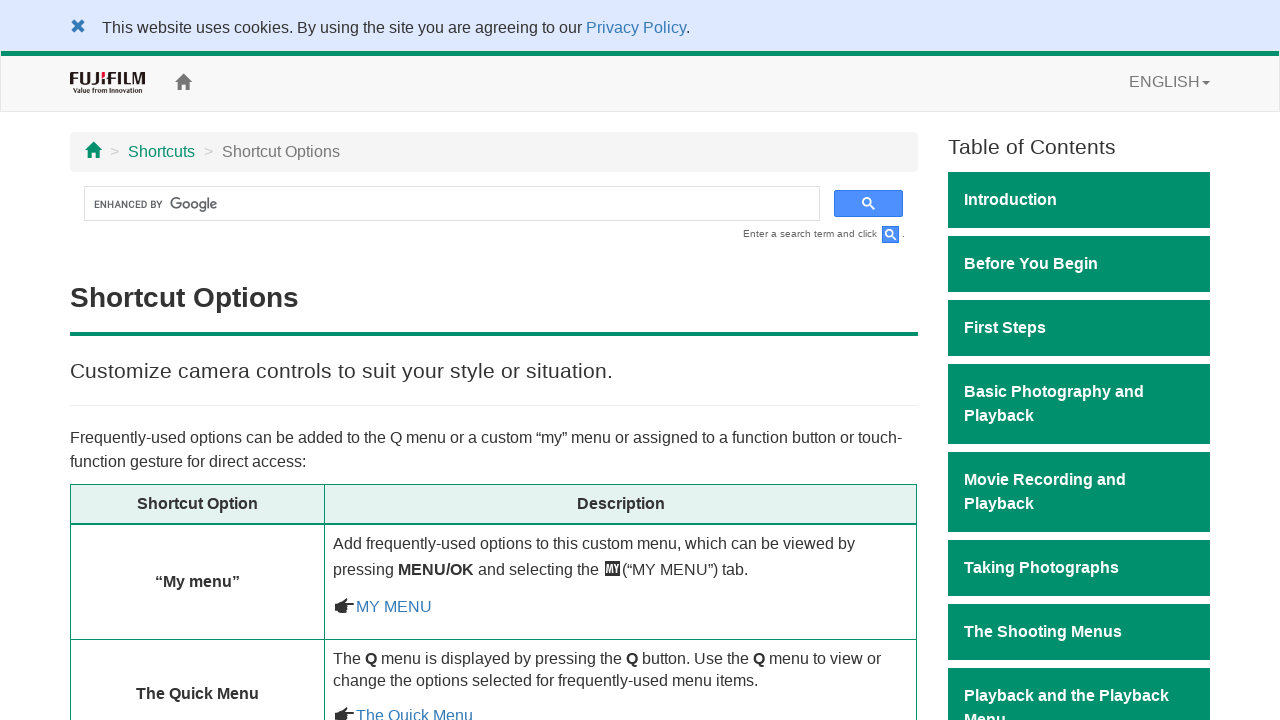

--- FILE ---
content_type: text/html; charset=UTF-8
request_url: https://fujifilm-dsc.com/en/manual/gfx100s/shortcuts/shortcut_options/
body_size: 32561
content:
<!DOCTYPE html>
<html lang="en">
<head>
<meta charset="utf-8">
<meta http-equiv="X-UA-Compatible" content="IE=edge">
<meta name="viewport" content="width=device-width, initial-scale=1">
<meta name="description" content="A website for FUJIFILM digital camera manuals.">
<meta name="author" content="FUJIFILM Corporation">
<link rel="shortcut icon" href="/en/manual/common_images/favicon.ico">

<title>Shortcut Options</title>

<!-- Bootstrap core CSS -->
<link rel="stylesheet" href="https://maxcdn.bootstrapcdn.com/bootstrap/3.3.7/css/bootstrap.min.css" integrity="sha384-BVYiiSIFeK1dGmJRAkycuHAHRg32OmUcww7on3RYdg4Va+PmSTsz/K68vbdEjh4u" crossorigin="anonymous">

<!-- Custom styles for this template -->
<link rel="stylesheet" href="/en/manual/gfx100s/css/customize_2018.css">

<!-- HTML5 shim and Respond.js for IE8 support of HTML5 elements and media queries -->
<!-- WARNING: Respond.js doesn't work if you view the page via file:// -->
<!--[if lt IE 9]>
<script src="https://oss.maxcdn.com/html5shiv/3.7.3/html5shiv.min.js"></script>
<script src="https://oss.maxcdn.com/respond/1.4.2/respond.min.js"></script>
<![endif]-->

<!-- Google Analytics -->
<script type="text/javascript" src="/js/GoogleAnalytics.js"></script>
</head>

<body>
<div class="pure-container" data-effect="pure-effect-push">

<input type="checkbox" id="pure-toggle-right" class="pure-toggle hidden-md hidden-lg" data-toggle="right"/>
<label class="pure-toggle-label hidden-md hidden-lg" for="pure-toggle-right" data-toggle-label="right"><span class="pure-toggle-icon"></span></label>

<div class="pure-pusher-container">
<div class="pure-pusher">

<!-- header -->
<!--/**********************Cookie Agreement*******************************/  -->

<div class="container-fluid" id="cookieLaw" style="background-color: #dee8ff; padding-top: 1em;">
<div class="cookieLawContent container clearfix">
<div class="cookieLawCloseBtn pull-left">
<a href="#" class="rollover" onclick="SetCookie('cookie_law','ACCEPTED',365); removeCookieLaw(); return void(0);"><span class="glyphicon glyphicon-remove"></span></a>
</div><!-- /cookieLawCloseBtn -->
<p class="ml2em" style="margin-right: 4em;">This website uses cookies. By using the site you are agreeing to our <a href="https://www.fujifilm.com/privacy_policy/">Privacy Policy</a>.</p>
</div><!-- /cookieLawContent -->
</div><!-- /cookieLaw -->

<script type="text/javascript">
if(getCookie("cookie_law") == "ACCEPTED")
{
removeCookieLaw();
}

function getCookie(cname) {
var name = cname + "=";
var ca = document.cookie.split(';');
for(var i=0; i<ca.length; i++) {
var c = ca[i];
while (c.charAt(0)==' ')
{
c = c.substring(1,c.length);
}
if (c.indexOf(name) == 0)
{
return c.substring(name.length, c.length);
}
}
return "";
}

function SetCookie(cookieName,cookieValue,nDays) {
var today = new Date();
var expire = new Date();
if (nDays==null || nDays==0) nDays=1;
expire.setTime(today.getTime() + 3600000*24*nDays);
document.cookie = cookieName+"="+escape(cookieValue)
+ ";expires="+expire.toGMTString()+";path=/";
}

function removeCookieLaw() {
var el = document.getElementById("cookieLaw");
el.parentElement.removeChild(el);
}
</script>

<header class="navbar navbar-default" role="navigation">
<div class="container">
<div class="navbar-header">
<a href="https://www.fujifilm.com/" target="_blank" class="navbar-brand"><img src="/en-int/manual/common_images/header_taglinelogo.png" alt="FUJIFILM"></a>
</div>
<div class="hidden-sm hidden-xs">
<p class="navbar-text"><a href="/en/manual/gfx100s/"><span class="glyphicon glyphicon-home"></span></a></p>
<ul class="nav navbar-nav navbar-right">
<li class="dropdown">
<a href="#" class="dropdown-toggle" data-toggle="dropdown">ENGLISH<span class="caret"></span></a>
<ul class="dropdown-menu">
<li class="active"><a href="/en/manual/gfx100s/">ENGLISH</a></li>
<li><a href="/zhs/manual/gfx100s/">中文简</a></li>
<li><a href="/en-int/manual/gfx100s/">OTHERS</a></li>
<li><a href="/ja/manual/gfx100s/">日本語</a></li>
</ul>
</li>
</ul>
</div>
</div>
</header>
<!-- /header -->

<div class="container">

<div class="row">

<div class="col-xs-12 col-md-9" role="main">
<ul class="breadcrumb hidden-print">
<li><a href="../../"><span class="glyphicon glyphicon-home"></span></a></li>
<li><a href="../">Shortcuts</a></li>
<li class="active">Shortcut Options</li>
</ul>
<!-- Google Search -->
<div class="google-search hidden-print">
<script async src="https://cse.google.com/cse.js?cx=0204307d58062236f"></script>
<div class="gcse-search"></div>
</div>
<p class="search-note hidden-print">Enter a search term and click <img src="/en/manual/common_images/icn_search_box_17.gif" alt="" />.</p>
<div class="page-header">
<h1>Shortcut Options</h1>
</div>
<p class="lead">Customize camera controls to suit your style or situation.</p>

<hr>

<p>Frequently-used options can be added to the Q menu or a custom &ldquo;my&rdquo; menu or assigned to a function button or touch-function gesture for direct access:</p>
	
<table class="table table-bordered">
<thead>
<tr>
<th width="30%">Shortcut Option</th>
<th width="70%">Description</th>
</tr>
</thead>
<tbody>
<tr>
<th>&ldquo;My menu&rdquo;</th>
<td>
<p>Add frequently-used options to this custom menu, which can be viewed by pressing <strong>MENU/OK</strong> and selecting the <span class="fficn62">E</span>(&ldquo;MY MENU&rdquo;) tab.</p>
<p><span class="fficn00">a</span><a href="../my_menu/index.html">MY MENU</a></p>
</td>
</tr>
<tr>
<th>The Quick Menu</th>
<td>
<p>The <strong>Q</strong> menu is displayed by pressing the <strong>Q</strong> button. Use the <strong>Q</strong> menu to view or change the options selected for frequently-used menu items.</p>
<p><span class="fficn00">a</span><a href="../quick_menu/index.html">The Quick Menu</a></p></td>
</tr>
<tr>
<th>The function buttons</th>
<td>
<p>Use the function buttons for direct access to selected features.</p>
<p><span class="fficn00">a</span><a href="../function_buttons/index.html#function_buttons">The Function Buttons</a></p></td>
</tr>
<tr>
<th>Touch-function gestures</th>
<td>
<p>Use touch function button flick gestures (<strong>T-Fn1</strong>, <strong>T-Fn2</strong>, <strong>T-Fn3</strong>, and <strong>T-Fn4</strong>) for direct access to selected features.</p>
<p><span class="fficn00">a</span><a href="../function_buttons/index.html#toach_gestures">Touch-Function Gestures</a></p></td>
</tr>
</tbody>
</table>

</div><!--/col-->

<div class="col-md-3 toc hidden-xs hidden-sm hidden-print" role="navigation">
<div class="hidden-md hidden-lg mb1em">
<ul class="list-unstyled">
<li class="dropdown">
<a href="#" class="dropdown-toggle" data-toggle="dropdown"><span class="glyphicon glyphicon-globe"></span>&nbsp;ENGLISH<span class="caret"></span></a>
<ul class="dropdown-menu">
<li class="active"><a href="/en/manual/gfx100s/">ENGLISH</a></li>
<li><a href="/zhs/manual/gfx100s/">中文简</a></li>
<li><a href="/en-int/manual/gfx100s/">OTHERS</a></li>
<li><a href="/ja/manual/gfx100s/">日本語</a></li>
</ul>
</li>
</ul>
<p class="toc-text"><a href="/en/manual/"><span class="glyphicon glyphicon-camera"></span>&nbsp;Model Selection</a></p>
<p class="toc-text"><a href="/en/manual/gfx100s/"><span class="glyphicon glyphicon-home"></span>&nbsp;Home</a></p>
</div>

<p class="lead mb05em">Table of Contents</p>
<p class="chapter_title chap01">Introduction</p>
<ul class="topic-list">
<li class="chap01_01"><a href="/en/manual/gfx100s/introduction/menu_list/">Menu List</a></li>
<li class="chap01_02"><a href="/en/manual/gfx100s/introduction/supplied_accessories/">Supplied Accessories</a></li>
<li class="chap01_03"><a href="/en/manual/gfx100s/introduction/use_manual/">Viewing This Manual</a></li>
</ul>

<p class="chapter_title chap02">Before You Begin</p>
<ul class="topic-list">
<li class="chap02_01"><a href="/en/manual/gfx100s/about_this_camera/parts/">Parts of the Camera</a></li>
<li class="chap02_02"><a href="/en/manual/gfx100s/about_this_camera/display/">Camera Displays</a></li>
<li class="chap02_03"><a href="/en/manual/gfx100s/about_this_camera/use_menu/">Using the Menus</a></li>
<li class="chap02_04"><a href="/en/manual/gfx100s/about_this_camera/touch/">Touch Screen Mode</a></li>
</ul>

<p class="chapter_title chap03">First Steps</p>
<ul class="topic-list">
<li class="chap03_01"><a href="/en/manual/gfx100s/first_step/attach_strap/">Attaching the Strap</a></li>
<li class="chap03_02"><a href="/en/manual/gfx100s/first_step/attach_lens/">Attaching a Lens</a></li>
<li class="chap03_03"><a href="/en/manual/gfx100s/first_step/insert_battery/">Inserting the Batteries</a></li>
<li class="chap03_04"><a href="/en/manual/gfx100s/first_step/insert_card/">Inserting Memory Cards</a></li>
<li class="chap03_05"><a href="/en/manual/gfx100s/first_step/battery_charge/">Charging the Battery</a></li>
<li class="chap03_06"><a href="/en/manual/gfx100s/first_step/turn_on-off/">Turning the Camera On and Off</a></li>
<li class="chap03_07"><a href="/en/manual/gfx100s/first_step/battery_level/">Checking the Battery Level</a></li>
<li class="chap03_08"><a href="/en/manual/gfx100s/first_step/basic_setup/">Basic Setup</a></li>
</ul>

<p class="chapter_title chap04">Basic Photography and Playback</p>
<ul class="topic-list">
<li class="chap04_01"><a href="/en/manual/gfx100s/basic_photo/photo_take/">Taking Photographs (Mode P)</a></li>
<li class="chap04_02"><a href="/en/manual/gfx100s/basic_photo/photo_view/">Viewing Pictures</a></li>
<li class="chap04_03"><a href="/en/manual/gfx100s/basic_photo/photo_del/">Deleting Pictures</a></li>
</ul>

<p class="chapter_title chap05">Movie Recording and Playback</p>
<ul class="topic-list">
<li class="chap05_01"><a href="/en/manual/gfx100s/basic_movie/movie_rec/">Recording Movies</a></li>
<li class="chap05_02"><a href="/en/manual/gfx100s/basic_movie/movie_view/">Viewing Movies</a></li>
</ul>

<p class="chapter_title chap06">Taking Photographs</p>
<ul class="topic-list">
<li class="chap06_01"><a href="/en/manual/gfx100s/taking_photo/shooting_mode/">P, S, A, and M Modes</a></li>
<li class="chap06_02"><a href="/en/manual/gfx100s/taking_photo/autofocus/">Autofocus</a></li>
<li class="chap06_03"><a href="/en/manual/gfx100s/taking_photo/manual-focus/">Manual Focus</a></li>
<li class="chap06_04"><a href="/en/manual/gfx100s/taking_photo/iso/">Sensitivity</a></li>
<li class="chap06_05"><a href="/en/manual/gfx100s/taking_photo/photometry/">Metering</a></li>
<li class="chap06_06"><a href="/en/manual/gfx100s/taking_photo/exposure/">Exposure Compensation</a></li>
<li class="chap06_07"><a href="/en/manual/gfx100s/taking_photo/ae-af_lock/">Focus/Exposure Lock</a></li>
<li class="chap06_08"><a href="/en/manual/gfx100s/taking_photo/bracketing/">Bracketing</a></li>
<li class="chap06_09"><a href="/en/manual/gfx100s/taking_photo/continuous/">Continuous Shooting (Burst Mode)</a></li>
<li class="chap06_10"><a href="/en/manual/gfx100s/taking_photo/multi-exp/">Multiple Exposures</a></li>
<li class="chap06_11"><a href="/en/manual/gfx100s/taking_photo/pixel-shift/">Pixel-Shift Multi-Shot</a></li>
</ul>

<p class="chapter_title chap07">The Shooting Menus</p>
<ul class="topic-list">
<li class="chap07_01"><a href="/en/manual/gfx100s/menu_shooting/image_quality_setting/">IMAGE QUALITY SETTING (Still Photography)</a></li>
<li class="chap07_02"><a href="/en/manual/gfx100s/menu_shooting/af_mf_setting/">AF/MF SETTING (Still Photography)</a></li>
<li class="chap07_03"><a href="/en/manual/gfx100s/menu_shooting/shooting_setting/">SHOOTING SETTING (Still Photography)</a></li>
<li class="chap07_04"><a href="/en/manual/gfx100s/menu_shooting/flash_setting/">FLASH SETTING (Still Photography)</a></li>
<li class="chap07_05"><a href="/en/manual/gfx100s/menu_shooting/movie_setting/">MOVIE SETTING (Movie Recording)</a></li>
<li class="chap07_06"><a href="/en/manual/gfx100s/menu_shooting/image_quality_setting_movie/">IMAGE QUALITY SETTING (Movie Recording)</a></li>
<li class="chap07_07"><a href="/en/manual/gfx100s/menu_shooting/af_mf_setting_movie/">AF/MF SETTING (Movie Recording)</a></li>
<li class="chap07_08"><a href="/en/manual/gfx100s/menu_shooting/audio_setting/">AUDIO SETTING (Movie Recording)</a></li>
<li class="chap07_09"><a href="/en/manual/gfx100s/menu_shooting/time_code_setting/">TIME CODE SETTING (Movie Recording)</a></li>

</ul>

<p class="chapter_title chap08">Playback and the Playback Menu</p>
<ul class="topic-list">
<li class="chap08_01"><a href="/en/manual/gfx100s/playback/display/">The Playback Display</a></li>
<li class="chap08_02"><a href="/en/manual/gfx100s/playback/viewing_pictures/">Viewing Pictures</a></li>
<li class="chap08_03"><a href="/en/manual/gfx100s/playback/menu_playback/">The Playback Menu</a></li>
</ul>

<p class="chapter_title chap09">The Setup Menus</p>
<ul class="topic-list">
<li class="chap09_01"><a href="/en/manual/gfx100s/menu_setup/user_setting/">USER SETTING</a></li>
<li class="chap09_02"><a href="/en/manual/gfx100s/menu_setup/sound_set-up/">SOUND SETTING</a></li>
<li class="chap09_03"><a href="/en/manual/gfx100s/menu_setup/screen_set-up/">SCREEN SETTING</a></li>
<li class="chap09_04"><a href="/en/manual/gfx100s/menu_setup/button-dial_setting/">BUTTON/DIAL SETTING</a></li>
<li class="chap09_05"><a href="/en/manual/gfx100s/menu_setup/power_management/">POWER MANAGEMENT</a></li>
<li class="chap09_06"><a href="/en/manual/gfx100s/menu_setup/save_data_set-up/">SAVE DATA SETTING</a></li>
<li class="chap09_07"><a href="/en/manual/gfx100s/menu_setup/connection_setting/">CONNECTION SETTING</a></li>
</ul>

<p class="chapter_title chap10">Shortcuts</p>
<ul class="topic-list">
<li class="chap10_01"><a href="/en/manual/gfx100s/shortcuts/shortcut_options/">Shortcut Options</a></li>
<li class="chap10_02"><a href="/en/manual/gfx100s/shortcuts/my_menu/">MY MENU</a></li>
<li class="chap10_03"><a href="/en/manual/gfx100s/shortcuts/quick_menu/">The Quick Menu</a></li>
<li class="chap10_04"><a href="/en/manual/gfx100s/shortcuts/function_buttons/">Function Controls</a></li>
</ul>

<p class="chapter_title chap11">Peripherals and Optional Accessories</p>
<ul class="topic-list">
<li class="chap11_01"><a href="/en/manual/gfx100s/peripherals_and_options/lenses/">Lenses</a></li>
<li class="chap11_02"><a href="/en/manual/gfx100s/peripherals_and_options/external_flash_units/">External Flash Units</a></li>
<li class="chap11_03"><a href="/en/manual/gfx100s/peripherals_and_options/hand_grip/">Handgrips</a></li>
</ul>

<p class="chapter_title chap12">Connections</p>
<ul class="topic-list">
<li class="chap12_01"><a href="/en/manual/gfx100s/connections/hdmi_output/">HDMI Output</a></li>
<li class="chap12_02"><a href="/en/manual/gfx100s/connections/wireless/">Connecting to Smartphones</a></li>
<li class="chap12_03"><a href="/en/manual/gfx100s/connections/computer/">Connecting via USB</a></li>
<li class="chap12_04"><a href="/en/manual/gfx100s/connections/instax_print/">instax SHARE Printers</a></li>
</ul>

<p class="chapter_title chap13">Technical Notes</p>
<ul class="topic-list">
<li class="chap13_01"><a href="/en/manual/gfx100s/technical_notes/accessories/">Accessories from Fujifilm</a></li>
<li class="chap13_02"><a href="/en/manual/gfx100s/technical_notes/software/">Software for Use with Your Camera</a></li>
<li class="chap13_03"><a href="/en/manual/gfx100s/technical_notes/notes/">For Your Safety</a></li>
<li class="chap13_04"><a href="/en/manual/gfx100s/technical_notes/care/">Product Care</a></li>
<li class="chap13_05"><a href="/en/manual/gfx100s/technical_notes/sensor_cleaning/">Cleaning the Image Sensor</a></li>
<li class="chap13_06"><a href="/en/manual/gfx100s/technical_notes/firmware_version/">Firmware Updates</a></li>
<li class="chap13_07"><a href="/en/manual/gfx100s/technical_notes/faq/">Troubleshooting</a></li>
<li class="chap13_08"><a href="/en/manual/gfx100s/technical_notes/warning_messages/">Warning Messages and Displays</a></li>
<li class="chap13_09"><a href="/en/manual/gfx100s/technical_notes/capacity/">Memory Card Capacity</a></li>
<li class="chap13_10"><a href="/en/manual/gfx100s/technical_notes/spec/">Specifications</a></li>
<li class="chap13_11"><a href="/en/manual/gfx100s/technical_notes/links/">Links</a></li>
<li class="chap13_12"><a href="/en/manual/gfx100s/technical_notes/oss/">License</a>
</li>
</ul>
</div><!--/col-->
</div><!--/row-->

<ul class="pager hidden-print">
<li><a href="index.html"><span class="glyphicon glyphicon-chevron-up"></span> Page Top</a></li>
</ul>

</div><!--/container-->

<!-- Google Tag Manager -->
<noscript><iframe src="//www.googletagmanager.com/ns.html?id=GTM-PMFRRB"
height="0" width="0" style="display:none;visibility:hidden"></iframe></noscript>
<script>(function(w,d,s,l,i){w[l]=w[l]||[];w[l].push({'gtm.start':
new Date().getTime(),event:'gtm.js'});var f=d.getElementsByTagName(s)[0],
j=d.createElement(s),dl=l!='dataLayer'?'&l='+l:'';j.async=true;j.src=
'//www.googletagmanager.com/gtm.js?id='+i+dl;f.parentNode.insertBefore(j,f);
})(window,document,'script','dataLayer','GTM-PMFRRB');</script>
<!-- End Google Tag Manager -->

<div id="footer" class="hidden-print">
<div class="container">
<div class="row">
<div class="col-xs-4 col-sm-4 mb24">
<a href="https://fujifilm-x.com/" target="_blank"><img src="/en/manual/common_images/bnr_x_series.jpg" alt="" class="img-responsive"></a>
</div>
<div class="col-xs-4 col-sm-4 mb24">
<a href="https://fujifilm-x.com/photographers/" target="_blank"><img src="/en/manual/common_images/bnr_x_photographers.jpg" alt="" class="img-responsive"></a>
</div>
<div class="col-xs-4 col-sm-4 mb24">
<a href="https://fujifilm-x.com/accessories/" target="_blank"><img src="/en/manual/common_images/bnr_x_accessories.jpg" alt="" class="img-responsive"></a>
</div>
</div>
<div class="row">

<!-- GFX100S II -->
<div class="col-sm-4 mb24">
<iframe class="img-responsive center-block" src="https://www.youtube.com/embed/N5LjLCnmg28?si=ALG00XScncxysgCc" frameborder="0" allowfullscreen></iframe>
</div>

<!-- GFX100 II -->
<div class="col-sm-4 mb24">
<iframe class="img-responsive center-block" src="https://www.youtube.com/embed/A7Av4w7RuyE?autoplay=player_embedded" frameborder="0" allowfullscreen></iframe>
</div>

<div class="col-sm-4 mb24">
<iframe class="img-responsive center-block" src="https://www.youtube.com/embed/vR69JcVY138?feature=player_embedded" frameborder="0" allowfullscreen></iframe>
</div>
<div class="col-sm-4 mb24">
<iframe class="img-responsive center-block" src="https://www.youtube.com/embed/WnSGNc3fns8?feature=player_embedded" frameborder="0" allowfullscreen></iframe>
</div>
<div class="col-sm-4 mb24">
<iframe class="img-responsive center-block" src="https://www.youtube.com/embed/XfDTVA85iwQ?feature=player_embedded" frameborder="0" allowfullscreen></iframe>
</div>
<div class="col-sm-4 mb24">
<iframe class="img-responsive center-block" src="https://www.youtube.com/embed/Y4aH7KFFmBU?feature=player_embedded" frameborder="0" allowfullscreen></iframe>
</div>
<div class="col-sm-4 mb24">
<iframe class="img-responsive center-block" src="https://www.youtube.com/embed/xl_-a6PbT9k?feature=player_embedded" frameborder="0" allowfullscreen></iframe>
</div>
<div class="col-sm-4 mb24">
<iframe class="img-responsive center-block" src="https://www.youtube.com/embed/4AofDYo-tw8?feature=player_embedded" frameborder="0" allowfullscreen></iframe>
</div>
<div class="col-sm-4 mb24">
<iframe class="img-responsive center-block" src="https://www.youtube.com/embed/eE6xWnLfJho?feature=player_embedded" frameborder="0" allowfullscreen></iframe>
</div>
<div class="col-sm-4 mb24">
<iframe class="img-responsive center-block" src="https://www.youtube.com/embed/_LRHUjICr8w?feature=player_embedded" frameborder="0" allowfullscreen></iframe>
</div>
<div class="col-sm-4 mb24">
<iframe class="img-responsive center-block" src="https://www.youtube.com/embed/iFQ2Yo7qlg8?feature=player_embedded" frameborder="0" allowfullscreen></iframe>
</div>
<div class="col-sm-4 mb24">
<iframe class="img-responsive center-block" src="https://www.youtube.com/embed/W8_ju6gyQE0?feature=player_embedded" frameborder="0" allowfullscreen></iframe>
</div>

<!-- X-S20 -->
<div class="col-sm-4 mb24">
<iframe class="img-responsive center-block" src="https://www.youtube.com/embed/nKVIaEGIlr4?feature=player_embedded" frameborder="0" allowfullscreen></iframe>
</div>
<div class="col-sm-4 mb24">
<iframe class="img-responsive center-block" src="https://www.youtube.com/embed/s6e9Ay1UDBs?feature=player_embedded" frameborder="0" allowfullscreen></iframe>
</div>

<!-- X-T50 -->
<div class="col-sm-4 mb24">
<iframe class="img-responsive center-block" src="https://www.youtube.com/embed/Ntl1Awwl85Q?si=ddi3QyUgzkCUe_Mj" frameborder="0" allowfullscreen></iframe>
</div>

<div class="col-sm-4 mb24">
<iframe class="img-responsive center-block" src="https://www.youtube.com/embed/AVWAaThKWgE?feature=player_embedded" frameborder="0" allowfullscreen></iframe>
</div>

<!-- X-M5 -->
<div class="col-sm-4 mb24">
<iframe class="img-responsive center-block" src="https://www.youtube.com/embed/pUIliXGxXrE?feature=player_embedded" frameborder="0" allowfullscreen></iframe>
</div>

<div class="col-sm-4 mb24">
<iframe class="img-responsive center-block" src="https://www.youtube.com/embed/WYQytq1lkQ4?feature=player_embedded" frameborder="0" allowfullscreen></iframe>
</div>
</div>
<ul>
<li><span class="glyphicon glyphicon-circle-arrow-right"></span>&nbsp;<a href="https://www.fujifilm.com/privacy_policy/" target="_blank">Privacy Policy</a></li>
<li><span class="glyphicon glyphicon-circle-arrow-right"></span>&nbsp;<a href="/en/manual/terms-of-use/" target="_blank">Terms of Use</a></li>
<li><span class="glyphicon glyphicon-circle-arrow-right"></span>&nbsp;<a href="https://www.fujifilm.com/contact/" target="_blank">Contact Us</a></li>
</ul>
<p class="text-center"><a href="https://www.fujifilm.com/" target="_blank">&copy;&nbsp;FUJIFILM Corporation</a></p>
</div>
</div>

</div><!-- /pure-pusher -->
</div><!-- /pure-pusher-container -->

<nav class="toc pure-drawer hidden-md hidden-lg hidden-print" data-position="right">
<div class="hidden-md hidden-lg mb1em">
<ul class="list-unstyled">
<li class="dropdown">
<a href="#" class="dropdown-toggle" data-toggle="dropdown"><span class="glyphicon glyphicon-globe"></span>&nbsp;ENGLISH<span class="caret"></span></a>
<ul class="dropdown-menu">
<li class="active"><a href="/en/manual/gfx100s/">ENGLISH</a></li>
<li><a href="/zhs/manual/gfx100s/">中文简</a></li>
<li><a href="/en-int/manual/gfx100s/">OTHERS</a></li>
<li><a href="/ja/manual/gfx100s/">日本語</a></li>
</ul>
</li>
</ul>
<p class="toc-text"><a href="/en/manual/"><span class="glyphicon glyphicon-camera"></span>&nbsp;Model Selection</a></p>
<p class="toc-text"><a href="/en/manual/gfx100s/"><span class="glyphicon glyphicon-home"></span>&nbsp;Home</a></p>
</div>

<p class="lead mb05em">Table of Contents</p>
<p class="chapter_title chap01">Introduction</p>
<ul class="topic-list">
<li class="chap01_01"><a href="/en/manual/gfx100s/introduction/menu_list/">Menu List</a></li>
<li class="chap01_02"><a href="/en/manual/gfx100s/introduction/supplied_accessories/">Supplied Accessories</a></li>
<li class="chap01_03"><a href="/en/manual/gfx100s/introduction/use_manual/">Viewing This Manual</a></li>
</ul>

<p class="chapter_title chap02">Before You Begin</p>
<ul class="topic-list">
<li class="chap02_01"><a href="/en/manual/gfx100s/about_this_camera/parts/">Parts of the Camera</a></li>
<li class="chap02_02"><a href="/en/manual/gfx100s/about_this_camera/display/">Camera Displays</a></li>
<li class="chap02_03"><a href="/en/manual/gfx100s/about_this_camera/use_menu/">Using the Menus</a></li>
<li class="chap02_04"><a href="/en/manual/gfx100s/about_this_camera/touch/">Touch Screen Mode</a></li>
</ul>

<p class="chapter_title chap03">First Steps</p>
<ul class="topic-list">
<li class="chap03_01"><a href="/en/manual/gfx100s/first_step/attach_strap/">Attaching the Strap</a></li>
<li class="chap03_02"><a href="/en/manual/gfx100s/first_step/attach_lens/">Attaching a Lens</a></li>
<li class="chap03_03"><a href="/en/manual/gfx100s/first_step/insert_battery/">Inserting the Batteries</a></li>
<li class="chap03_04"><a href="/en/manual/gfx100s/first_step/insert_card/">Inserting Memory Cards</a></li>
<li class="chap03_05"><a href="/en/manual/gfx100s/first_step/battery_charge/">Charging the Battery</a></li>
<li class="chap03_06"><a href="/en/manual/gfx100s/first_step/turn_on-off/">Turning the Camera On and Off</a></li>
<li class="chap03_07"><a href="/en/manual/gfx100s/first_step/battery_level/">Checking the Battery Level</a></li>
<li class="chap03_08"><a href="/en/manual/gfx100s/first_step/basic_setup/">Basic Setup</a></li>
</ul>

<p class="chapter_title chap04">Basic Photography and Playback</p>
<ul class="topic-list">
<li class="chap04_01"><a href="/en/manual/gfx100s/basic_photo/photo_take/">Taking Photographs (Mode P)</a></li>
<li class="chap04_02"><a href="/en/manual/gfx100s/basic_photo/photo_view/">Viewing Pictures</a></li>
<li class="chap04_03"><a href="/en/manual/gfx100s/basic_photo/photo_del/">Deleting Pictures</a></li>
</ul>

<p class="chapter_title chap05">Movie Recording and Playback</p>
<ul class="topic-list">
<li class="chap05_01"><a href="/en/manual/gfx100s/basic_movie/movie_rec/">Recording Movies</a></li>
<li class="chap05_02"><a href="/en/manual/gfx100s/basic_movie/movie_view/">Viewing Movies</a></li>
</ul>

<p class="chapter_title chap06">Taking Photographs</p>
<ul class="topic-list">
<li class="chap06_01"><a href="/en/manual/gfx100s/taking_photo/shooting_mode/">P, S, A, and M Modes</a></li>
<li class="chap06_02"><a href="/en/manual/gfx100s/taking_photo/autofocus/">Autofocus</a></li>
<li class="chap06_03"><a href="/en/manual/gfx100s/taking_photo/manual-focus/">Manual Focus</a></li>
<li class="chap06_04"><a href="/en/manual/gfx100s/taking_photo/iso/">Sensitivity</a></li>
<li class="chap06_05"><a href="/en/manual/gfx100s/taking_photo/photometry/">Metering</a></li>
<li class="chap06_06"><a href="/en/manual/gfx100s/taking_photo/exposure/">Exposure Compensation</a></li>
<li class="chap06_07"><a href="/en/manual/gfx100s/taking_photo/ae-af_lock/">Focus/Exposure Lock</a></li>
<li class="chap06_08"><a href="/en/manual/gfx100s/taking_photo/bracketing/">Bracketing</a></li>
<li class="chap06_09"><a href="/en/manual/gfx100s/taking_photo/continuous/">Continuous Shooting (Burst Mode)</a></li>
<li class="chap06_10"><a href="/en/manual/gfx100s/taking_photo/multi-exp/">Multiple Exposures</a></li>
<li class="chap06_11"><a href="/en/manual/gfx100s/taking_photo/pixel-shift/">Pixel-Shift Multi-Shot</a></li>
</ul>

<p class="chapter_title chap07">The Shooting Menus</p>
<ul class="topic-list">
<li class="chap07_01"><a href="/en/manual/gfx100s/menu_shooting/image_quality_setting/">IMAGE QUALITY SETTING (Still Photography)</a></li>
<li class="chap07_02"><a href="/en/manual/gfx100s/menu_shooting/af_mf_setting/">AF/MF SETTING (Still Photography)</a></li>
<li class="chap07_03"><a href="/en/manual/gfx100s/menu_shooting/shooting_setting/">SHOOTING SETTING (Still Photography)</a></li>
<li class="chap07_04"><a href="/en/manual/gfx100s/menu_shooting/flash_setting/">FLASH SETTING (Still Photography)</a></li>
<li class="chap07_05"><a href="/en/manual/gfx100s/menu_shooting/movie_setting/">MOVIE SETTING (Movie Recording)</a></li>
<li class="chap07_06"><a href="/en/manual/gfx100s/menu_shooting/image_quality_setting_movie/">IMAGE QUALITY SETTING (Movie Recording)</a></li>
<li class="chap07_07"><a href="/en/manual/gfx100s/menu_shooting/af_mf_setting_movie/">AF/MF SETTING (Movie Recording)</a></li>
<li class="chap07_08"><a href="/en/manual/gfx100s/menu_shooting/audio_setting/">AUDIO SETTING (Movie Recording)</a></li>
<li class="chap07_09"><a href="/en/manual/gfx100s/menu_shooting/time_code_setting/">TIME CODE SETTING (Movie Recording)</a></li>

</ul>

<p class="chapter_title chap08">Playback and the Playback Menu</p>
<ul class="topic-list">
<li class="chap08_01"><a href="/en/manual/gfx100s/playback/display/">The Playback Display</a></li>
<li class="chap08_02"><a href="/en/manual/gfx100s/playback/viewing_pictures/">Viewing Pictures</a></li>
<li class="chap08_03"><a href="/en/manual/gfx100s/playback/menu_playback/">The Playback Menu</a></li>
</ul>

<p class="chapter_title chap09">The Setup Menus</p>
<ul class="topic-list">
<li class="chap09_01"><a href="/en/manual/gfx100s/menu_setup/user_setting/">USER SETTING</a></li>
<li class="chap09_02"><a href="/en/manual/gfx100s/menu_setup/sound_set-up/">SOUND SETTING</a></li>
<li class="chap09_03"><a href="/en/manual/gfx100s/menu_setup/screen_set-up/">SCREEN SETTING</a></li>
<li class="chap09_04"><a href="/en/manual/gfx100s/menu_setup/button-dial_setting/">BUTTON/DIAL SETTING</a></li>
<li class="chap09_05"><a href="/en/manual/gfx100s/menu_setup/power_management/">POWER MANAGEMENT</a></li>
<li class="chap09_06"><a href="/en/manual/gfx100s/menu_setup/save_data_set-up/">SAVE DATA SETTING</a></li>
<li class="chap09_07"><a href="/en/manual/gfx100s/menu_setup/connection_setting/">CONNECTION SETTING</a></li>
</ul>

<p class="chapter_title chap10">Shortcuts</p>
<ul class="topic-list">
<li class="chap10_01"><a href="/en/manual/gfx100s/shortcuts/shortcut_options/">Shortcut Options</a></li>
<li class="chap10_02"><a href="/en/manual/gfx100s/shortcuts/my_menu/">MY MENU</a></li>
<li class="chap10_03"><a href="/en/manual/gfx100s/shortcuts/quick_menu/">The Quick Menu</a></li>
<li class="chap10_04"><a href="/en/manual/gfx100s/shortcuts/function_buttons/">Function Controls</a></li>
</ul>

<p class="chapter_title chap11">Peripherals and Optional Accessories</p>
<ul class="topic-list">
<li class="chap11_01"><a href="/en/manual/gfx100s/peripherals_and_options/lenses/">Lenses</a></li>
<li class="chap11_02"><a href="/en/manual/gfx100s/peripherals_and_options/external_flash_units/">External Flash Units</a></li>
<li class="chap11_03"><a href="/en/manual/gfx100s/peripherals_and_options/hand_grip/">Handgrips</a></li>
</ul>

<p class="chapter_title chap12">Connections</p>
<ul class="topic-list">
<li class="chap12_01"><a href="/en/manual/gfx100s/connections/hdmi_output/">HDMI Output</a></li>
<li class="chap12_02"><a href="/en/manual/gfx100s/connections/wireless/">Connecting to Smartphones</a></li>
<li class="chap12_03"><a href="/en/manual/gfx100s/connections/computer/">Connecting via USB</a></li>
<li class="chap12_04"><a href="/en/manual/gfx100s/connections/instax_print/">instax SHARE Printers</a></li>
</ul>

<p class="chapter_title chap13">Technical Notes</p>
<ul class="topic-list">
<li class="chap13_01"><a href="/en/manual/gfx100s/technical_notes/accessories/">Accessories from Fujifilm</a></li>
<li class="chap13_02"><a href="/en/manual/gfx100s/technical_notes/software/">Software for Use with Your Camera</a></li>
<li class="chap13_03"><a href="/en/manual/gfx100s/technical_notes/notes/">For Your Safety</a></li>
<li class="chap13_04"><a href="/en/manual/gfx100s/technical_notes/care/">Product Care</a></li>
<li class="chap13_05"><a href="/en/manual/gfx100s/technical_notes/sensor_cleaning/">Cleaning the Image Sensor</a></li>
<li class="chap13_06"><a href="/en/manual/gfx100s/technical_notes/firmware_version/">Firmware Updates</a></li>
<li class="chap13_07"><a href="/en/manual/gfx100s/technical_notes/faq/">Troubleshooting</a></li>
<li class="chap13_08"><a href="/en/manual/gfx100s/technical_notes/warning_messages/">Warning Messages and Displays</a></li>
<li class="chap13_09"><a href="/en/manual/gfx100s/technical_notes/capacity/">Memory Card Capacity</a></li>
<li class="chap13_10"><a href="/en/manual/gfx100s/technical_notes/spec/">Specifications</a></li>
<li class="chap13_11"><a href="/en/manual/gfx100s/technical_notes/links/">Links</a></li>
<li class="chap13_12"><a href="/en/manual/gfx100s/technical_notes/oss/">License</a>
</li>
</ul>
</nav>

<label class="pure-overlay" for="pure-toggle-right" data-overlay="right"></label>
</div><!-- /pure-container -->

<!-- Bootstrap core JavaScript
================================================== -->
<!-- Placed at the end of the document so the pages load faster -->
<script src="https://ajax.googleapis.com/ajax/libs/jquery/1.12.4/jquery.min.js"></script>
<script src="https://maxcdn.bootstrapcdn.com/bootstrap/3.3.7/js/bootstrap.min.js" integrity="sha384-Tc5IQib027qvyjSMfHjOMaLkfuWVxZxUPnCJA7l2mCWNIpG9mGCD8wGNIcPD7Txa" crossorigin="anonymous"></script>
<!-- Custom Script for this template -->
<script src="/en/manual/gfx100s/js/customize.js"></script>
<script type="text/javascript">
$(function(){
	// navigation style
	$(".chap10").addClass("on");
	$(".chap10").next().css("display", "block");
	$(".chap10_01").addClass("active");
});
</script>
</body>
</html>